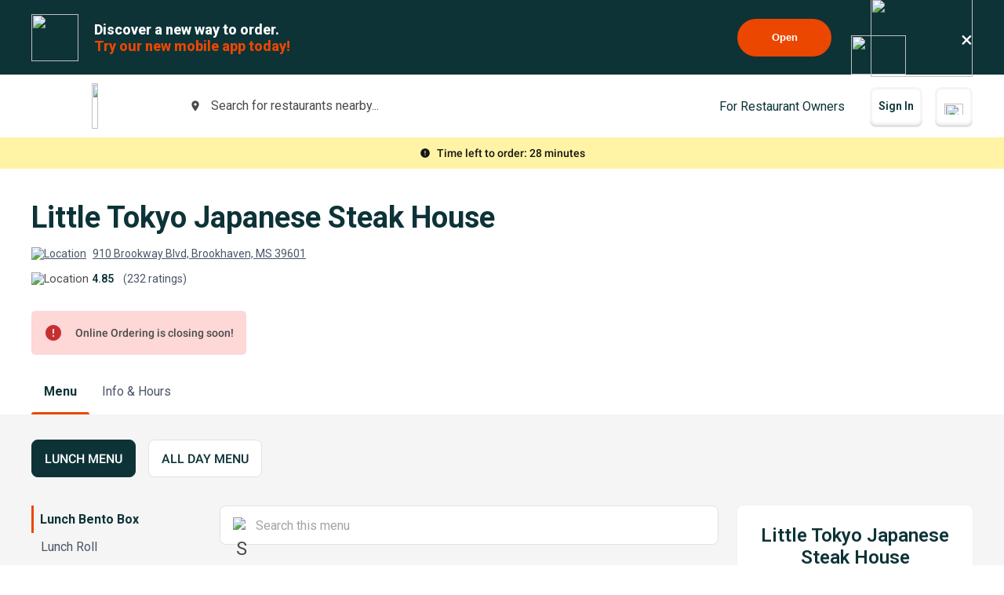

--- FILE ---
content_type: text/html; charset=utf-8
request_url: https://www.google.com/recaptcha/api2/anchor?ar=1&k=6LeZKpIdAAAAAAcH8fVjI5OhwLVuNq5HxPIH81Ok&co=aHR0cHM6Ly93d3cuYmV5b25kbWVudS5jb206NDQz&hl=en&v=PoyoqOPhxBO7pBk68S4YbpHZ&size=invisible&anchor-ms=20000&execute-ms=30000&cb=xtw3qz1348x0
body_size: 48730
content:
<!DOCTYPE HTML><html dir="ltr" lang="en"><head><meta http-equiv="Content-Type" content="text/html; charset=UTF-8">
<meta http-equiv="X-UA-Compatible" content="IE=edge">
<title>reCAPTCHA</title>
<style type="text/css">
/* cyrillic-ext */
@font-face {
  font-family: 'Roboto';
  font-style: normal;
  font-weight: 400;
  font-stretch: 100%;
  src: url(//fonts.gstatic.com/s/roboto/v48/KFO7CnqEu92Fr1ME7kSn66aGLdTylUAMa3GUBHMdazTgWw.woff2) format('woff2');
  unicode-range: U+0460-052F, U+1C80-1C8A, U+20B4, U+2DE0-2DFF, U+A640-A69F, U+FE2E-FE2F;
}
/* cyrillic */
@font-face {
  font-family: 'Roboto';
  font-style: normal;
  font-weight: 400;
  font-stretch: 100%;
  src: url(//fonts.gstatic.com/s/roboto/v48/KFO7CnqEu92Fr1ME7kSn66aGLdTylUAMa3iUBHMdazTgWw.woff2) format('woff2');
  unicode-range: U+0301, U+0400-045F, U+0490-0491, U+04B0-04B1, U+2116;
}
/* greek-ext */
@font-face {
  font-family: 'Roboto';
  font-style: normal;
  font-weight: 400;
  font-stretch: 100%;
  src: url(//fonts.gstatic.com/s/roboto/v48/KFO7CnqEu92Fr1ME7kSn66aGLdTylUAMa3CUBHMdazTgWw.woff2) format('woff2');
  unicode-range: U+1F00-1FFF;
}
/* greek */
@font-face {
  font-family: 'Roboto';
  font-style: normal;
  font-weight: 400;
  font-stretch: 100%;
  src: url(//fonts.gstatic.com/s/roboto/v48/KFO7CnqEu92Fr1ME7kSn66aGLdTylUAMa3-UBHMdazTgWw.woff2) format('woff2');
  unicode-range: U+0370-0377, U+037A-037F, U+0384-038A, U+038C, U+038E-03A1, U+03A3-03FF;
}
/* math */
@font-face {
  font-family: 'Roboto';
  font-style: normal;
  font-weight: 400;
  font-stretch: 100%;
  src: url(//fonts.gstatic.com/s/roboto/v48/KFO7CnqEu92Fr1ME7kSn66aGLdTylUAMawCUBHMdazTgWw.woff2) format('woff2');
  unicode-range: U+0302-0303, U+0305, U+0307-0308, U+0310, U+0312, U+0315, U+031A, U+0326-0327, U+032C, U+032F-0330, U+0332-0333, U+0338, U+033A, U+0346, U+034D, U+0391-03A1, U+03A3-03A9, U+03B1-03C9, U+03D1, U+03D5-03D6, U+03F0-03F1, U+03F4-03F5, U+2016-2017, U+2034-2038, U+203C, U+2040, U+2043, U+2047, U+2050, U+2057, U+205F, U+2070-2071, U+2074-208E, U+2090-209C, U+20D0-20DC, U+20E1, U+20E5-20EF, U+2100-2112, U+2114-2115, U+2117-2121, U+2123-214F, U+2190, U+2192, U+2194-21AE, U+21B0-21E5, U+21F1-21F2, U+21F4-2211, U+2213-2214, U+2216-22FF, U+2308-230B, U+2310, U+2319, U+231C-2321, U+2336-237A, U+237C, U+2395, U+239B-23B7, U+23D0, U+23DC-23E1, U+2474-2475, U+25AF, U+25B3, U+25B7, U+25BD, U+25C1, U+25CA, U+25CC, U+25FB, U+266D-266F, U+27C0-27FF, U+2900-2AFF, U+2B0E-2B11, U+2B30-2B4C, U+2BFE, U+3030, U+FF5B, U+FF5D, U+1D400-1D7FF, U+1EE00-1EEFF;
}
/* symbols */
@font-face {
  font-family: 'Roboto';
  font-style: normal;
  font-weight: 400;
  font-stretch: 100%;
  src: url(//fonts.gstatic.com/s/roboto/v48/KFO7CnqEu92Fr1ME7kSn66aGLdTylUAMaxKUBHMdazTgWw.woff2) format('woff2');
  unicode-range: U+0001-000C, U+000E-001F, U+007F-009F, U+20DD-20E0, U+20E2-20E4, U+2150-218F, U+2190, U+2192, U+2194-2199, U+21AF, U+21E6-21F0, U+21F3, U+2218-2219, U+2299, U+22C4-22C6, U+2300-243F, U+2440-244A, U+2460-24FF, U+25A0-27BF, U+2800-28FF, U+2921-2922, U+2981, U+29BF, U+29EB, U+2B00-2BFF, U+4DC0-4DFF, U+FFF9-FFFB, U+10140-1018E, U+10190-1019C, U+101A0, U+101D0-101FD, U+102E0-102FB, U+10E60-10E7E, U+1D2C0-1D2D3, U+1D2E0-1D37F, U+1F000-1F0FF, U+1F100-1F1AD, U+1F1E6-1F1FF, U+1F30D-1F30F, U+1F315, U+1F31C, U+1F31E, U+1F320-1F32C, U+1F336, U+1F378, U+1F37D, U+1F382, U+1F393-1F39F, U+1F3A7-1F3A8, U+1F3AC-1F3AF, U+1F3C2, U+1F3C4-1F3C6, U+1F3CA-1F3CE, U+1F3D4-1F3E0, U+1F3ED, U+1F3F1-1F3F3, U+1F3F5-1F3F7, U+1F408, U+1F415, U+1F41F, U+1F426, U+1F43F, U+1F441-1F442, U+1F444, U+1F446-1F449, U+1F44C-1F44E, U+1F453, U+1F46A, U+1F47D, U+1F4A3, U+1F4B0, U+1F4B3, U+1F4B9, U+1F4BB, U+1F4BF, U+1F4C8-1F4CB, U+1F4D6, U+1F4DA, U+1F4DF, U+1F4E3-1F4E6, U+1F4EA-1F4ED, U+1F4F7, U+1F4F9-1F4FB, U+1F4FD-1F4FE, U+1F503, U+1F507-1F50B, U+1F50D, U+1F512-1F513, U+1F53E-1F54A, U+1F54F-1F5FA, U+1F610, U+1F650-1F67F, U+1F687, U+1F68D, U+1F691, U+1F694, U+1F698, U+1F6AD, U+1F6B2, U+1F6B9-1F6BA, U+1F6BC, U+1F6C6-1F6CF, U+1F6D3-1F6D7, U+1F6E0-1F6EA, U+1F6F0-1F6F3, U+1F6F7-1F6FC, U+1F700-1F7FF, U+1F800-1F80B, U+1F810-1F847, U+1F850-1F859, U+1F860-1F887, U+1F890-1F8AD, U+1F8B0-1F8BB, U+1F8C0-1F8C1, U+1F900-1F90B, U+1F93B, U+1F946, U+1F984, U+1F996, U+1F9E9, U+1FA00-1FA6F, U+1FA70-1FA7C, U+1FA80-1FA89, U+1FA8F-1FAC6, U+1FACE-1FADC, U+1FADF-1FAE9, U+1FAF0-1FAF8, U+1FB00-1FBFF;
}
/* vietnamese */
@font-face {
  font-family: 'Roboto';
  font-style: normal;
  font-weight: 400;
  font-stretch: 100%;
  src: url(//fonts.gstatic.com/s/roboto/v48/KFO7CnqEu92Fr1ME7kSn66aGLdTylUAMa3OUBHMdazTgWw.woff2) format('woff2');
  unicode-range: U+0102-0103, U+0110-0111, U+0128-0129, U+0168-0169, U+01A0-01A1, U+01AF-01B0, U+0300-0301, U+0303-0304, U+0308-0309, U+0323, U+0329, U+1EA0-1EF9, U+20AB;
}
/* latin-ext */
@font-face {
  font-family: 'Roboto';
  font-style: normal;
  font-weight: 400;
  font-stretch: 100%;
  src: url(//fonts.gstatic.com/s/roboto/v48/KFO7CnqEu92Fr1ME7kSn66aGLdTylUAMa3KUBHMdazTgWw.woff2) format('woff2');
  unicode-range: U+0100-02BA, U+02BD-02C5, U+02C7-02CC, U+02CE-02D7, U+02DD-02FF, U+0304, U+0308, U+0329, U+1D00-1DBF, U+1E00-1E9F, U+1EF2-1EFF, U+2020, U+20A0-20AB, U+20AD-20C0, U+2113, U+2C60-2C7F, U+A720-A7FF;
}
/* latin */
@font-face {
  font-family: 'Roboto';
  font-style: normal;
  font-weight: 400;
  font-stretch: 100%;
  src: url(//fonts.gstatic.com/s/roboto/v48/KFO7CnqEu92Fr1ME7kSn66aGLdTylUAMa3yUBHMdazQ.woff2) format('woff2');
  unicode-range: U+0000-00FF, U+0131, U+0152-0153, U+02BB-02BC, U+02C6, U+02DA, U+02DC, U+0304, U+0308, U+0329, U+2000-206F, U+20AC, U+2122, U+2191, U+2193, U+2212, U+2215, U+FEFF, U+FFFD;
}
/* cyrillic-ext */
@font-face {
  font-family: 'Roboto';
  font-style: normal;
  font-weight: 500;
  font-stretch: 100%;
  src: url(//fonts.gstatic.com/s/roboto/v48/KFO7CnqEu92Fr1ME7kSn66aGLdTylUAMa3GUBHMdazTgWw.woff2) format('woff2');
  unicode-range: U+0460-052F, U+1C80-1C8A, U+20B4, U+2DE0-2DFF, U+A640-A69F, U+FE2E-FE2F;
}
/* cyrillic */
@font-face {
  font-family: 'Roboto';
  font-style: normal;
  font-weight: 500;
  font-stretch: 100%;
  src: url(//fonts.gstatic.com/s/roboto/v48/KFO7CnqEu92Fr1ME7kSn66aGLdTylUAMa3iUBHMdazTgWw.woff2) format('woff2');
  unicode-range: U+0301, U+0400-045F, U+0490-0491, U+04B0-04B1, U+2116;
}
/* greek-ext */
@font-face {
  font-family: 'Roboto';
  font-style: normal;
  font-weight: 500;
  font-stretch: 100%;
  src: url(//fonts.gstatic.com/s/roboto/v48/KFO7CnqEu92Fr1ME7kSn66aGLdTylUAMa3CUBHMdazTgWw.woff2) format('woff2');
  unicode-range: U+1F00-1FFF;
}
/* greek */
@font-face {
  font-family: 'Roboto';
  font-style: normal;
  font-weight: 500;
  font-stretch: 100%;
  src: url(//fonts.gstatic.com/s/roboto/v48/KFO7CnqEu92Fr1ME7kSn66aGLdTylUAMa3-UBHMdazTgWw.woff2) format('woff2');
  unicode-range: U+0370-0377, U+037A-037F, U+0384-038A, U+038C, U+038E-03A1, U+03A3-03FF;
}
/* math */
@font-face {
  font-family: 'Roboto';
  font-style: normal;
  font-weight: 500;
  font-stretch: 100%;
  src: url(//fonts.gstatic.com/s/roboto/v48/KFO7CnqEu92Fr1ME7kSn66aGLdTylUAMawCUBHMdazTgWw.woff2) format('woff2');
  unicode-range: U+0302-0303, U+0305, U+0307-0308, U+0310, U+0312, U+0315, U+031A, U+0326-0327, U+032C, U+032F-0330, U+0332-0333, U+0338, U+033A, U+0346, U+034D, U+0391-03A1, U+03A3-03A9, U+03B1-03C9, U+03D1, U+03D5-03D6, U+03F0-03F1, U+03F4-03F5, U+2016-2017, U+2034-2038, U+203C, U+2040, U+2043, U+2047, U+2050, U+2057, U+205F, U+2070-2071, U+2074-208E, U+2090-209C, U+20D0-20DC, U+20E1, U+20E5-20EF, U+2100-2112, U+2114-2115, U+2117-2121, U+2123-214F, U+2190, U+2192, U+2194-21AE, U+21B0-21E5, U+21F1-21F2, U+21F4-2211, U+2213-2214, U+2216-22FF, U+2308-230B, U+2310, U+2319, U+231C-2321, U+2336-237A, U+237C, U+2395, U+239B-23B7, U+23D0, U+23DC-23E1, U+2474-2475, U+25AF, U+25B3, U+25B7, U+25BD, U+25C1, U+25CA, U+25CC, U+25FB, U+266D-266F, U+27C0-27FF, U+2900-2AFF, U+2B0E-2B11, U+2B30-2B4C, U+2BFE, U+3030, U+FF5B, U+FF5D, U+1D400-1D7FF, U+1EE00-1EEFF;
}
/* symbols */
@font-face {
  font-family: 'Roboto';
  font-style: normal;
  font-weight: 500;
  font-stretch: 100%;
  src: url(//fonts.gstatic.com/s/roboto/v48/KFO7CnqEu92Fr1ME7kSn66aGLdTylUAMaxKUBHMdazTgWw.woff2) format('woff2');
  unicode-range: U+0001-000C, U+000E-001F, U+007F-009F, U+20DD-20E0, U+20E2-20E4, U+2150-218F, U+2190, U+2192, U+2194-2199, U+21AF, U+21E6-21F0, U+21F3, U+2218-2219, U+2299, U+22C4-22C6, U+2300-243F, U+2440-244A, U+2460-24FF, U+25A0-27BF, U+2800-28FF, U+2921-2922, U+2981, U+29BF, U+29EB, U+2B00-2BFF, U+4DC0-4DFF, U+FFF9-FFFB, U+10140-1018E, U+10190-1019C, U+101A0, U+101D0-101FD, U+102E0-102FB, U+10E60-10E7E, U+1D2C0-1D2D3, U+1D2E0-1D37F, U+1F000-1F0FF, U+1F100-1F1AD, U+1F1E6-1F1FF, U+1F30D-1F30F, U+1F315, U+1F31C, U+1F31E, U+1F320-1F32C, U+1F336, U+1F378, U+1F37D, U+1F382, U+1F393-1F39F, U+1F3A7-1F3A8, U+1F3AC-1F3AF, U+1F3C2, U+1F3C4-1F3C6, U+1F3CA-1F3CE, U+1F3D4-1F3E0, U+1F3ED, U+1F3F1-1F3F3, U+1F3F5-1F3F7, U+1F408, U+1F415, U+1F41F, U+1F426, U+1F43F, U+1F441-1F442, U+1F444, U+1F446-1F449, U+1F44C-1F44E, U+1F453, U+1F46A, U+1F47D, U+1F4A3, U+1F4B0, U+1F4B3, U+1F4B9, U+1F4BB, U+1F4BF, U+1F4C8-1F4CB, U+1F4D6, U+1F4DA, U+1F4DF, U+1F4E3-1F4E6, U+1F4EA-1F4ED, U+1F4F7, U+1F4F9-1F4FB, U+1F4FD-1F4FE, U+1F503, U+1F507-1F50B, U+1F50D, U+1F512-1F513, U+1F53E-1F54A, U+1F54F-1F5FA, U+1F610, U+1F650-1F67F, U+1F687, U+1F68D, U+1F691, U+1F694, U+1F698, U+1F6AD, U+1F6B2, U+1F6B9-1F6BA, U+1F6BC, U+1F6C6-1F6CF, U+1F6D3-1F6D7, U+1F6E0-1F6EA, U+1F6F0-1F6F3, U+1F6F7-1F6FC, U+1F700-1F7FF, U+1F800-1F80B, U+1F810-1F847, U+1F850-1F859, U+1F860-1F887, U+1F890-1F8AD, U+1F8B0-1F8BB, U+1F8C0-1F8C1, U+1F900-1F90B, U+1F93B, U+1F946, U+1F984, U+1F996, U+1F9E9, U+1FA00-1FA6F, U+1FA70-1FA7C, U+1FA80-1FA89, U+1FA8F-1FAC6, U+1FACE-1FADC, U+1FADF-1FAE9, U+1FAF0-1FAF8, U+1FB00-1FBFF;
}
/* vietnamese */
@font-face {
  font-family: 'Roboto';
  font-style: normal;
  font-weight: 500;
  font-stretch: 100%;
  src: url(//fonts.gstatic.com/s/roboto/v48/KFO7CnqEu92Fr1ME7kSn66aGLdTylUAMa3OUBHMdazTgWw.woff2) format('woff2');
  unicode-range: U+0102-0103, U+0110-0111, U+0128-0129, U+0168-0169, U+01A0-01A1, U+01AF-01B0, U+0300-0301, U+0303-0304, U+0308-0309, U+0323, U+0329, U+1EA0-1EF9, U+20AB;
}
/* latin-ext */
@font-face {
  font-family: 'Roboto';
  font-style: normal;
  font-weight: 500;
  font-stretch: 100%;
  src: url(//fonts.gstatic.com/s/roboto/v48/KFO7CnqEu92Fr1ME7kSn66aGLdTylUAMa3KUBHMdazTgWw.woff2) format('woff2');
  unicode-range: U+0100-02BA, U+02BD-02C5, U+02C7-02CC, U+02CE-02D7, U+02DD-02FF, U+0304, U+0308, U+0329, U+1D00-1DBF, U+1E00-1E9F, U+1EF2-1EFF, U+2020, U+20A0-20AB, U+20AD-20C0, U+2113, U+2C60-2C7F, U+A720-A7FF;
}
/* latin */
@font-face {
  font-family: 'Roboto';
  font-style: normal;
  font-weight: 500;
  font-stretch: 100%;
  src: url(//fonts.gstatic.com/s/roboto/v48/KFO7CnqEu92Fr1ME7kSn66aGLdTylUAMa3yUBHMdazQ.woff2) format('woff2');
  unicode-range: U+0000-00FF, U+0131, U+0152-0153, U+02BB-02BC, U+02C6, U+02DA, U+02DC, U+0304, U+0308, U+0329, U+2000-206F, U+20AC, U+2122, U+2191, U+2193, U+2212, U+2215, U+FEFF, U+FFFD;
}
/* cyrillic-ext */
@font-face {
  font-family: 'Roboto';
  font-style: normal;
  font-weight: 900;
  font-stretch: 100%;
  src: url(//fonts.gstatic.com/s/roboto/v48/KFO7CnqEu92Fr1ME7kSn66aGLdTylUAMa3GUBHMdazTgWw.woff2) format('woff2');
  unicode-range: U+0460-052F, U+1C80-1C8A, U+20B4, U+2DE0-2DFF, U+A640-A69F, U+FE2E-FE2F;
}
/* cyrillic */
@font-face {
  font-family: 'Roboto';
  font-style: normal;
  font-weight: 900;
  font-stretch: 100%;
  src: url(//fonts.gstatic.com/s/roboto/v48/KFO7CnqEu92Fr1ME7kSn66aGLdTylUAMa3iUBHMdazTgWw.woff2) format('woff2');
  unicode-range: U+0301, U+0400-045F, U+0490-0491, U+04B0-04B1, U+2116;
}
/* greek-ext */
@font-face {
  font-family: 'Roboto';
  font-style: normal;
  font-weight: 900;
  font-stretch: 100%;
  src: url(//fonts.gstatic.com/s/roboto/v48/KFO7CnqEu92Fr1ME7kSn66aGLdTylUAMa3CUBHMdazTgWw.woff2) format('woff2');
  unicode-range: U+1F00-1FFF;
}
/* greek */
@font-face {
  font-family: 'Roboto';
  font-style: normal;
  font-weight: 900;
  font-stretch: 100%;
  src: url(//fonts.gstatic.com/s/roboto/v48/KFO7CnqEu92Fr1ME7kSn66aGLdTylUAMa3-UBHMdazTgWw.woff2) format('woff2');
  unicode-range: U+0370-0377, U+037A-037F, U+0384-038A, U+038C, U+038E-03A1, U+03A3-03FF;
}
/* math */
@font-face {
  font-family: 'Roboto';
  font-style: normal;
  font-weight: 900;
  font-stretch: 100%;
  src: url(//fonts.gstatic.com/s/roboto/v48/KFO7CnqEu92Fr1ME7kSn66aGLdTylUAMawCUBHMdazTgWw.woff2) format('woff2');
  unicode-range: U+0302-0303, U+0305, U+0307-0308, U+0310, U+0312, U+0315, U+031A, U+0326-0327, U+032C, U+032F-0330, U+0332-0333, U+0338, U+033A, U+0346, U+034D, U+0391-03A1, U+03A3-03A9, U+03B1-03C9, U+03D1, U+03D5-03D6, U+03F0-03F1, U+03F4-03F5, U+2016-2017, U+2034-2038, U+203C, U+2040, U+2043, U+2047, U+2050, U+2057, U+205F, U+2070-2071, U+2074-208E, U+2090-209C, U+20D0-20DC, U+20E1, U+20E5-20EF, U+2100-2112, U+2114-2115, U+2117-2121, U+2123-214F, U+2190, U+2192, U+2194-21AE, U+21B0-21E5, U+21F1-21F2, U+21F4-2211, U+2213-2214, U+2216-22FF, U+2308-230B, U+2310, U+2319, U+231C-2321, U+2336-237A, U+237C, U+2395, U+239B-23B7, U+23D0, U+23DC-23E1, U+2474-2475, U+25AF, U+25B3, U+25B7, U+25BD, U+25C1, U+25CA, U+25CC, U+25FB, U+266D-266F, U+27C0-27FF, U+2900-2AFF, U+2B0E-2B11, U+2B30-2B4C, U+2BFE, U+3030, U+FF5B, U+FF5D, U+1D400-1D7FF, U+1EE00-1EEFF;
}
/* symbols */
@font-face {
  font-family: 'Roboto';
  font-style: normal;
  font-weight: 900;
  font-stretch: 100%;
  src: url(//fonts.gstatic.com/s/roboto/v48/KFO7CnqEu92Fr1ME7kSn66aGLdTylUAMaxKUBHMdazTgWw.woff2) format('woff2');
  unicode-range: U+0001-000C, U+000E-001F, U+007F-009F, U+20DD-20E0, U+20E2-20E4, U+2150-218F, U+2190, U+2192, U+2194-2199, U+21AF, U+21E6-21F0, U+21F3, U+2218-2219, U+2299, U+22C4-22C6, U+2300-243F, U+2440-244A, U+2460-24FF, U+25A0-27BF, U+2800-28FF, U+2921-2922, U+2981, U+29BF, U+29EB, U+2B00-2BFF, U+4DC0-4DFF, U+FFF9-FFFB, U+10140-1018E, U+10190-1019C, U+101A0, U+101D0-101FD, U+102E0-102FB, U+10E60-10E7E, U+1D2C0-1D2D3, U+1D2E0-1D37F, U+1F000-1F0FF, U+1F100-1F1AD, U+1F1E6-1F1FF, U+1F30D-1F30F, U+1F315, U+1F31C, U+1F31E, U+1F320-1F32C, U+1F336, U+1F378, U+1F37D, U+1F382, U+1F393-1F39F, U+1F3A7-1F3A8, U+1F3AC-1F3AF, U+1F3C2, U+1F3C4-1F3C6, U+1F3CA-1F3CE, U+1F3D4-1F3E0, U+1F3ED, U+1F3F1-1F3F3, U+1F3F5-1F3F7, U+1F408, U+1F415, U+1F41F, U+1F426, U+1F43F, U+1F441-1F442, U+1F444, U+1F446-1F449, U+1F44C-1F44E, U+1F453, U+1F46A, U+1F47D, U+1F4A3, U+1F4B0, U+1F4B3, U+1F4B9, U+1F4BB, U+1F4BF, U+1F4C8-1F4CB, U+1F4D6, U+1F4DA, U+1F4DF, U+1F4E3-1F4E6, U+1F4EA-1F4ED, U+1F4F7, U+1F4F9-1F4FB, U+1F4FD-1F4FE, U+1F503, U+1F507-1F50B, U+1F50D, U+1F512-1F513, U+1F53E-1F54A, U+1F54F-1F5FA, U+1F610, U+1F650-1F67F, U+1F687, U+1F68D, U+1F691, U+1F694, U+1F698, U+1F6AD, U+1F6B2, U+1F6B9-1F6BA, U+1F6BC, U+1F6C6-1F6CF, U+1F6D3-1F6D7, U+1F6E0-1F6EA, U+1F6F0-1F6F3, U+1F6F7-1F6FC, U+1F700-1F7FF, U+1F800-1F80B, U+1F810-1F847, U+1F850-1F859, U+1F860-1F887, U+1F890-1F8AD, U+1F8B0-1F8BB, U+1F8C0-1F8C1, U+1F900-1F90B, U+1F93B, U+1F946, U+1F984, U+1F996, U+1F9E9, U+1FA00-1FA6F, U+1FA70-1FA7C, U+1FA80-1FA89, U+1FA8F-1FAC6, U+1FACE-1FADC, U+1FADF-1FAE9, U+1FAF0-1FAF8, U+1FB00-1FBFF;
}
/* vietnamese */
@font-face {
  font-family: 'Roboto';
  font-style: normal;
  font-weight: 900;
  font-stretch: 100%;
  src: url(//fonts.gstatic.com/s/roboto/v48/KFO7CnqEu92Fr1ME7kSn66aGLdTylUAMa3OUBHMdazTgWw.woff2) format('woff2');
  unicode-range: U+0102-0103, U+0110-0111, U+0128-0129, U+0168-0169, U+01A0-01A1, U+01AF-01B0, U+0300-0301, U+0303-0304, U+0308-0309, U+0323, U+0329, U+1EA0-1EF9, U+20AB;
}
/* latin-ext */
@font-face {
  font-family: 'Roboto';
  font-style: normal;
  font-weight: 900;
  font-stretch: 100%;
  src: url(//fonts.gstatic.com/s/roboto/v48/KFO7CnqEu92Fr1ME7kSn66aGLdTylUAMa3KUBHMdazTgWw.woff2) format('woff2');
  unicode-range: U+0100-02BA, U+02BD-02C5, U+02C7-02CC, U+02CE-02D7, U+02DD-02FF, U+0304, U+0308, U+0329, U+1D00-1DBF, U+1E00-1E9F, U+1EF2-1EFF, U+2020, U+20A0-20AB, U+20AD-20C0, U+2113, U+2C60-2C7F, U+A720-A7FF;
}
/* latin */
@font-face {
  font-family: 'Roboto';
  font-style: normal;
  font-weight: 900;
  font-stretch: 100%;
  src: url(//fonts.gstatic.com/s/roboto/v48/KFO7CnqEu92Fr1ME7kSn66aGLdTylUAMa3yUBHMdazQ.woff2) format('woff2');
  unicode-range: U+0000-00FF, U+0131, U+0152-0153, U+02BB-02BC, U+02C6, U+02DA, U+02DC, U+0304, U+0308, U+0329, U+2000-206F, U+20AC, U+2122, U+2191, U+2193, U+2212, U+2215, U+FEFF, U+FFFD;
}

</style>
<link rel="stylesheet" type="text/css" href="https://www.gstatic.com/recaptcha/releases/PoyoqOPhxBO7pBk68S4YbpHZ/styles__ltr.css">
<script nonce="F98O2l9im-O3-T310R0i6Q" type="text/javascript">window['__recaptcha_api'] = 'https://www.google.com/recaptcha/api2/';</script>
<script type="text/javascript" src="https://www.gstatic.com/recaptcha/releases/PoyoqOPhxBO7pBk68S4YbpHZ/recaptcha__en.js" nonce="F98O2l9im-O3-T310R0i6Q">
      
    </script></head>
<body><div id="rc-anchor-alert" class="rc-anchor-alert"></div>
<input type="hidden" id="recaptcha-token" value="[base64]">
<script type="text/javascript" nonce="F98O2l9im-O3-T310R0i6Q">
      recaptcha.anchor.Main.init("[\x22ainput\x22,[\x22bgdata\x22,\x22\x22,\[base64]/[base64]/[base64]/[base64]/[base64]/[base64]/[base64]/[base64]/[base64]/[base64]\\u003d\x22,\[base64]\\u003d\x22,\x22wpQrX2jClcO2wqbCp8OdWcO9dE7DjxN+wrIAw5JDAjrCn8KjO8O8w4UmUcOoc0PCmMOGwr7CgAQOw7x5YsK9wqpJYsKKd2Rgw6A4wpPCqMOZwoNuwr8aw5UDQWTCosKawpzCp8Opwo4eHMO+w7bDn1g5wpvDtcO4wrLDlGYUFcKCwqocEDFtMcOCw4/DqcKYwqxOeQZow4U5w7HCgw/Csh9gccOnw73CpQbCssKvecO6b8OZwpFCwpNxAzEww6TCnnXCksOkLsObw6BEw4NXNcOMwrxwwpnDvjhSCyISSlZWw5NxQMKww5dlw7vDsMOqw6Qvw4rDpmrCtMKqwpnDhQfDhjUzw4gQMnXDikJcw6fDmE3CnB/[base64]/GyBVe8O2w7XCk8OhGMKzJj/CgMKtP8KcwrDDuMOrw5Yxw7bDmMOmwppMEjoFwpnDgsO3T3LDq8OsZ8OHwqEke8OBTUNdSyjDi8KRf8KQwrfCp8O+fn/CtyfDi3nCmTxsT8ODM8OfwpzDjsO1wrFOwp5oeGheHMOawp0vB8O/[base64]/DmsKVwpXClsOlNQwEw4IoZsKfesKqXsKaZMOpSznCpz4hwq3DnMOjwqLCukZsc8KnXWU1RsOFw5x9woJ2EXrDiwRmw6Rrw4PCt8Kqw6kGNcOkwr/Ch8O5AH/CscKZw7oMw4x1w4IAMMKbw4lzw5NCMB3DqzPCpcKLw7UEw4Amw43CucKxO8KLcgTDpsOSE8O1PWrCnsKcEADDtVRAbT3Dkh/Dq2sQX8OVKMKCwr3DosKAX8KqwqoNw7seQmcSwpUxw6XCgsO1csK0w7gmwqYDBsKDwrXCusOUwqkCLcKMw7p2wrHCl1zCpsOKw4PChcKvw7pmKsKMaMKTwrbDvCTClsKuwqEPIhUAeUjCqcKtQW9wBcKuYETCqsOHwr/DszMlw73CkHPCvGbCsEJjP8KIwoTCnlFxwqfCpRZMwqTCrG/CrMKCCWc4wqnDvMKXw7bDg3PCv8ONM8O8W10sPjdie8OQwr/CkU15ezXDn8O8wr3DnMKGS8KJw4Bub27ClMKCSiE2wpnCn8OewpxWw5YJw6fCtsKnb2M2X8OwMsORw77Cg8ORdcK8w6p/BMOCw4TDjgpxT8K/UcOzK8OwIMKLPirDl8OlOHU1DwR+wod+LE5yDsKowqB5JRZew4k9w6TCpljDu3ZrwpxPWRjCgsKfwpYVMcObwpo1woDCs3XChAFtLG/CvsKCI8OKLULDjnHDgxENw7fCv2RmM8KuwodpVmjDicOAw5vDpcO4w5jCnMOCfcOmPsKVfcOJM8OEwp5LbcKOaWM8wpDCmkLDgMKhc8OjwqcTUMODbcOfw6xEw7Eywq/CksKVAjjCuz/[base64]/Y3Fzw5MWDThoP8OVwqE1PsK/w7LCt8ObbUEfasONwqzCrWcswo3CtBbDpB8aw4c0DRsPwp7DrkVwI0fCjTEww7TCtw/DkGMrwqM1SMO9w6rCuAfDr8KuwpcQwpDDsBUVwqB0A8KlYcKFRsOBdnzDkUFyUVYyA8OmXyMWwqXDg3HCgcOrwoHChcK/aUYPwo5rwrxRVndWw7TDmHLDscO1Nm/DqSrCnkXCgsKWAlk4N083wojCk8OXJcK5wpPCtsKkLMKnX8OMWgDCn8OFJR/[base64]/DvmbDlzJORhnCnsO0w51oWMKICjVhw7RAWcOLwoR+w7bCpiM0asOfwqFVasOnwqo9TUtpw6Y/wqYiwprDvsKKw6XDl3lWw5ohw6HDojsZZsO5wqZ3ZcKbMmzCuBjDk2g9UsK6aVnCsA1sMMKXKsKvw5LCgyLDikUlwq4Mwrpxw6NGw47DpMOTw43Do8OuWkjDkQg4fU11MTAswrxiwqMAwrlWw7F+LD3ClDXCt8KRwqgsw4hHw4/[base64]/[base64]/CksOgwqLCt1QUworCrSbChcOIR3h4ZycRw5HCkcK1w4XDmMKvw6kGLAhHbhgQwpHCmxbDmw/[base64]/DhMO+b8KSHMOgw6tBwrHCicOcRA8DYcOdbxANw5E8w6dVQxsJTMOUdjdjc8KmP3rDmnPCvMKiw7V1w5HCp8KLw4HCusKEe3wHwrtaLcKLLzzDvsKvwrh0YSd/wobDvBPDnTEWBcODwq4VwolPQ8KHYMOVwoLDv2MrbSVLXXbChlHCp3fChsO+wr7Dg8OQOcKOHHVgw5HDnigGMMKkw6bCpGcGABzCti5IwoN/VcKQGGjCgsOFI8KRNGdyTFA9OMOyVDTCn8O9wrQECSYpwpjClU5DwpvDocO5TzcyTxh2w6tLwqzCicOvw6LCpi/CqMOiJsOkwqXClRjDtV7DvQFlRMOmTGjDqcOpdsOJwqJXwqbCnwPCmMO4wr9mw54/wqbDnmAnF8KCJS4GwpJwwoQtwonCsVMiU8Kjwr9+w7fDqsKiwoTCti4nLVrDh8OJwocIw7TDljZJRMKjX8Khw4cAwq0gTFfDgsO/w7XCvDVVwoLDgVs7w6DCkEs2wrjCmkF9woRNDB7Ci0PDm8KnwoTCusKwwpQTwoTCt8KtWwbDoMKJecOkwrE/w69ywp/[base64]/DmMK6w4Row6xgwoxHwqzDscKhdyorw60uw4bDr1nCmcOFdMOiUcOjwrjDucOZXXRmw5RPV3MiXsKsw5rCoBDDkMKUwrd+UcKAISYRw5DDllDCtTHChWjCo8OTwoA/DsO7w7/[base64]/DrE4uwqjCqDw2w6LDojcibFl4OcKvw78pQcKMK8OrNcOBXMKvF00xwqo5EUjCncK6wqbDh2rDr3cXw7xGA8OAIcKTwqLCrGNDbsOJw4DCsxx/w5zCjcOjwoFgw43CrsKmCDLCjcOmSXsSw7/ClMKew7EOwpQpwo3ClStTwrjDtEBTw4nCu8OvG8KRwpsrX8Kew6lfw6cow6/DkMO7w5J9IsONw53CssKRw4ZKwqLCo8OOw4LDt1PDjw0jM0fDnlpIBhVyEcKdZMOew501wqVQw6DDsQQCw6Q0wpDDpQnCvMKxwpnDt8OsPMOuw6ZNwppHMUh8EMOxw4wVwpTDosONwoDCuXXDscOcDwsEHcOfGUFNQhZlXA/CrSkxw7XCvEA1KsOUPcOUw4XCk33Cm2Rgw5QXX8OtVA5gwrsjLXLDjMKSw6hHwqRaXXjDi3AuX8KJw5FuIMKEM3TCnsKNwq3Djy7DscOswphuw7lCGsOFRsKNw4bDl8K4YQbDhsO7wpLDlcKIFHvCjljDknZEwoQawr/CgMOCQmPDrxvDq8OFKBfChsO/w453FcO9w7Jlw4lYHhQ5DMKwBmTCvMOfw6Vaw5HCv8KTw5MVMQzDtmvChj5Gw5U5wpYeFBgHw6RUXx7DmRddw6DCmsOOcE1Gw5Niw4k1w4fDggLCi2PCq8Ojw7LDg8O4NA9FNMKqwrfDhQjDvC8FBcOjHMOrw7JXLcONwqLCvMKKwpPDm8OpNi1Qeh3DigfCscOYwr/CrjIYw53ChcO9D3PCs8KTcMOeAMO+woTDvATCsAJDZHHCqXM6wpbCnyJSZMKvEMK9SlPDp3rCokY6SsOdHsOCwp/CtHU0wovCucKrwrp5YjLCmjxEJmHDniocwp/DmyLCoHzClAdlwp9uwozCnmFcHGYLUcKKGHULT8OXwp8lwpUUw6UlwpoNQhTDoiUrPMOOUMOWw4HCkcOJw4zCgmQ3TMK0w5R5V8OdKlU7cHoTwqs6w41awp/DmsK1OMOyw5XDt8KmThE9PkvDgMOTwr83w49KwpbDthXDm8KHwqdQwpvCmXrCq8OgPEE5YDnCmMK3FgkBw7zDkw/CncObw7BBG2cNwogSAMK5RMOaw5ctwogSFcKFw47CpMOuN8KPwqVONw/[base64]/Ck8KvwplRw4QnXCwnwqEPX8OIw5HCqR1pK0wdRcKZw6vDrcOlbkvDlGHCtRROQ8OSw4/[base64]/w4DCmcKCHcO1Ij3CvzPConp2wqZxwqg+T8O5BmBrwoTCs8ORwrnDg8OAwoDCncOvIcK2IsKqwr3Cs8KDwqvDq8KZNMOxwpsNwp1GcsOMwrDCj8OKw5zDl8Kvw53CtC9LwrnCq3RdUHXCmj/Cv15XwrzCoMKqccOvwrzClcKaw5QTAnjCiRjCocOvwoDCozUyw6AeX8Ofw5zCkcKow4vCiMOUfsOuBsKywoPDlcOuw7bDmDfCu1tjw4nCvyjDkXd/w7fCoExFwpXDnFwwwp7CsGjDn2rDl8KiOcO0C8KOSsK3w7gswr/Di0vCqcOew7sNw7IbMA87wrxfEylSw6Q4wrBPw7wuwoPCnsOpacODwpPDlMKaJ8K4Jl1EGMKLKhLDqGLDqR/CrcKyGsOnNcOTwpUcw4DCpxPCqMOowrrCgMK8PxUzw60ZwqTCrcKgw513Qls/ZcKcLy/CkMO9b1nDv8KiQsKPWUzDvTYLRsOJw7/[base64]/CtSkTXMKgw7BOJTvCgMOBwqTDmgrDkMKydw3Drg3Cj0RWRMOGID/DtcOGw5MDwqPDqGwlDioeQMOuw5k2a8KzwrU8V1zCtsKPZk/Dl8Oiw7tPw7HDucKDwql3Iwx1w6/[base64]/w7bDlsKSFzArwpjChAHCqBrCicOLwonCmUwtw71OwqbCicO7D8K0T8OFX1NGISQkccKew44Rw7QFOGs0U8OqI1QmGDTDuhdzTcOoABwCOcKtM1PCo3LCmFA1w4p/w7jCpsOPw5FFwpPDgz0KKD97wr/CisOwwqjChEbDh2XDtMOWwq9Jw4LCvR0PwojCsQXDlcKGw43DlgYkwrgvw6FTw6PDg3vDrEzDgFPCu8KQdg7Dj8K4w57CrH0Ew48lD8KjwoNXEMKhVMO7w4/CtcOADTXDiMKxw5UVw7BKwp7Cpi1LOV/DvcOBw7/CmAw2esOMwqXCu8KjSgnDtMOCw7tbcsOzw4YKN8KSw6o1IsKARB7CusOuesOEa1DDpmVgwq0GQ2XCncOawoHDlcOGwrnDpcOwUxYywoXCjMK9wrYdcVHCg8OGY0PDh8O/V2zDvsOaw5Ykc8OYK8KkwpEgA1/DscK2w6HDljfCl8OMw5TDtC3DvMKUwrpyD11jX2B3wqHCqMOxZTHCpxZZZcKxw7o/[base64]/DjsKnwpzCqTNHw5LDuMK+KcKxXMOYwr7DgWNUwq/[base64]/DuXDDmcO0w5HClcOGw4YLwo3CjMOIw5DCm1hgPsKJw7XDgMKLw6pybcOSw57Cm8O+wq8aFMO/OhnCrnkQwonClcO/Dm7Diy0Fw6JcXApgcXrCpMOjRyEjw5NtwoEMbyJNSGAYw6bDjsKpwpFxwoInD2cvVMKmLjwjK8Khwr/Cj8K7WsOcZsO2woXDvsKGe8O2AMO8wpANwpoww53CgMKxw45iwpZew4HChsKWC8KxGsODZw/CkcKzw4shFmjClMOlNkjDixbDg1fCoX8vcC7CqRLCnXZTOGstScOBcsO4w41uImjCpR1hGsK/ciNBwqQdw43CqsKYLMK0wqLCtcOZw5hiw41sAMK2DknDiMOEVsOZw5rDjhTCj8KnwrI8AMOBLTTCjMOkO2d4I8ONw6TCnwrDpsOUA0sxwpnDvDXCmMOXwrjDlcOQfgnDksKIwr/Cv1fCi1IdwrnDosKpwr4ew5AVwrbCgsO6wpPDm2LDsMKvwqzDqnRHwpZmw5oqw5/CqcKeQMKRwo45I8OWD8KNUx/ChMKjwqoMw7LCjD7Cgj8UczrCqzE0wrTDtQp/SS7CjC/CuMOVZ8KRwpEPbRfDl8OtHm0iw6LCj8O4w53CtsKYJsOvwrlgPUDCrcOXNiBhw6TCnR3Cu8KTw4zCvlLDlXfDgMKpbFIxLcK1w5JdO0rCp8O5wqgPPCPCtsOteMOTMwA6TcOtcmZkHMK/NMObG2o5MMKWw4TCosOCDcKcUFM2w6jDhmc4wp7CinHDlcKWw4drLVXCgcOwR8KZMsKXWcKdIXd8w5cQwpbCkCjDhsKfI1DCgMOzwpXDiMKAO8KAMU8iN8KTw7jDoCMAQlY9wr7DpsO7ZsOVPEN9BMOzwofCg8K8w5BEw7HDosKsMCHDtBd/WS0PUsO2w4RLwobDmHbDosKiI8O/UMK0ZF5ew5tfKH1AZlNtwpklw4DDmMKCNcKkwpHCk0rCkMOQd8Ogw41vwpIIw45yL2BOZljDpi9pIcO3wrlDeW/DpcOPIWRow69vVsO1E8OyNj4qw7QnL8Ofw4vDh8KTdBXCr8OsCmoYw7cBdRh0VMKIwpfCvm1dPMONw7bCrsOFwq7DhgvCh8OLw6TDhMO1U8OdwoPDvsOrH8KswpbDtcOWw7AdRcOvwp1Tw6rCjStiwqwdwpgwwp4/GzjCsxMIw5RPRcKcNcOjbsOWw41gL8OfbcKrwoDCpcO/acK7w6zCjzw/Wg3CiFnCmADCsMKnw4IJwqEpwrcZP8KPwqp0w7RFPXbCq8OPw6DDucOKwpjCiMONwoXDrDPCssKgw4VOw4kNw7DDkFTCmzTCjQQdasO8w6lUw67DmkrDvUfCtwYBLm/Dq0LDnFoIw6IEQBzCqcO7w6zDq8OswrtsIsK+KsO2OsOkXsK4wrsOw54wKsO4w4QLw57DlFc6G8OpWsOLIsKwMDXCrsKXDDfCqcKLwqrCqXzCiiMvUcOMwrjCnAQ6XQQ1wozCg8OOw4QIwpUYwr/CvAUswpXDr8KswrRIMG3DjsKyDVZ3HnbDhsOCw5IewrYqH8KCeTvDn0wfEMKtw5LDillbA0MWw5jClxJ2wqgjwofCmTXDkVp9MsKhVF/CscKOwrksaBfDuT/DsA1LwrvDpMKid8OQw4snw6XCgsO1NHUrOsO0w6nCssK/XsOVchvDnGsjScKiw77Ckhpvw6AzwrUmd1fDh8OiUk7DkmBaKsOjwplaNWjDrkrCnMKKw4rDiRTDrcKdw4dMw7zDtwhyH0MZJ1xTw509w4rCpR/CkyHDsE9kwq5PKHZUIBvDlcOHNcOzw6QtUQxJazPDpsK8X2daRUMOfsOMEsKifDBmdzzCt8OZfcKPLVxZXFd0BQRHwoPDhSkiFcK5wpXDtxnCtglawpwqwq4WQHgDw6fCsUfCk0/[base64]/DmW4rwqt4w4fDumrCulrCrMKLT8OZbhbCocObIMKLXsO8GRrDmsOfwrzDpmF5KMOTNcKOw6/DsD3DscO/wrPCgsK3XcK8wo7ClsO8w6HDrjhTAsOvX8K/GEIyWcO6XgLDmz3DrcKqesKVWMKRwoHCi8KtBBfCkMO7wpLChjFYw5XCkFIvYsO1bQVhwrzDngXCrsKsw5bCqcOOw5N7IMOBwpDDvsKKFcK+wrAbw5/Dh8KWw5zCrcKCOCARw6ZGSXLDhn7CvmXCjTzCq0fDtcOZYjcFw6TCqmHDm10gMCbCucOdP8K5wozCi8K/[base64]/XRxBVMKsw5dmw5DCojTCkU8PGVHDucKGwrdUwq7Cv1zChMKKwrsIw6BTKRHCrCExwr/CoMKYNcKRw4V1woxzUcOgPVYNw5bCkS7CrcOYw4gFcUUnXnjCuzzClg4Swr3DrTbCp8OvEHLCqcKeCGTCpcOEKXZOw6/[base64]/DomPCkMOLw5XDk0TCmT7CnHnDrBEDwrUVw4UUasOXwoAfYB1xwo/DgADDvcOrXsOtPHbDo8O8w4fCqHpewq8lfsOgwq8uw7AGJsK2UMOowoxpC0U/FcOmw7N+ScKZw7rCpMOlM8KkPcOkwpzCtUgMHQwEw6ddSlTDsyHDoElQwpDCoh9USMKAwoPDs8OIw4Fcw4vCnhduAcKhU8K7woBaw6/DsMOzwrnCs8Kmw4zCnsKdS1vCvyx5RcKZN11yU8KNMsKwwofCmcKxKSjDq2vChlzDhTZJwpgUw6JZHcOgwo7DgVhRIHBsw6MoHi8cwonCll40w7s/[base64]/w4JXw6zCsDXDv8OCwrUUf8Kxwq98w7hfIkt6w74KMMKqGB7DrsOOD8OaRMKaCMO2HsOQZz7CosOSFMO7w58VPgk0wr/CmEbDng3CkcOOPxXCqGFrwo9cN8OzwrY/w7YWb8KUGcOdJzpFHyEKw6Uew6TDhkPDmFkmwrjCnsO1MVxlXsKkw6fDk0d6wpFEUMO/worCnsKvwqrDrFzCgWUcJHoIQ8KwAcKWYMOSWcK0wq0mw590w6QUXcOcw5IVCMOPamFwY8Oiw40rw7bCngZqXT5tw4lGwp/CkRlLwrfDhMOccA0SX8K8BHbCmRPCrMKLZ8OpL0zDoVbCnsKLcMK1wrtXwqjCi8KkE2bCmsOeUVBvwoxUYjLDtkrDuBbDnw7CtVgxw4oXw6pJwphjwrNtw7zDhcObEMOjSsKnwq/[base64]/CrkDCv8O4fUgiGMKULkZfGVvDpG1BAMK+w5J3RMKcb3XCiQl8DBzCkMOZw5TCkMOIwp/DtmTDjcK2IGfCm8KVw57DgMKRw7llFlsAw6pPMsOCwqpjw7AVEMKYNynDgMK+w4vDoMOKwovDjyt/w4A/HcOvw7PDowjDuMO2DMOHw4pCw58Ew4xewo0BVlHDk1A4w4kxSsOtw4BlYsK3YsOYEDJFw4PDrz3Cnl3CmFjDvErCskHCmHUVVCvCoFTDsU5LbcO5woUDwoNKwocnwpBNw59jbcOjKj7Cj3d/EcKEw7AreFR5wqxeKsK3w5RywpLCjcOLwo19IMKPwow7E8K/woHDr8Knw6nCrBZKwp7CqBY7BcKCIcKOR8K4w5N0wrMkw55gSVrClsKLJlvCtsKFGHtjw4DDjxIEWSTCmcOUw6sAwrYKMAttRsO7wrfDlz7DtsOCbcKGZcKYHMOJW3DCusOewq/DuTMSw53DocKBwoPDoDFdw63CusKgwqZGw7BOw4vDhmosDn3CjsOhZsOWw4Few57CngbCr1Y7w4lXw53CtBvDiC5VIcOhBHzDqcKSG0/DlSEhZcKnw4jDisK2f8KoIU1Gw4pWLsKKwpDCnsKyw5rCn8KzQTQ/wq3Cng9UE8KZw6zChloTDn/Cm8KXwpgywpDDoFJMW8Kxw6PCv2bDrGtfw5/[base64]/w7fDtzpec8OIfcOVwod9W8ObPFplwpA8S8Oqw7Zxw541w5vCqUY/w53DucKAw6/ChsOKAhE0TcOJJRPDlk/DmQZmwpDDpMK0wqTDgg/DlsKnCQzDgMKPwovDqcO6YCfCoXPCuVE1wovDicKDIMKpGcKvw4dRwrLDqMOtwqUUw5nCj8KEw5zCtS3DvEN6ScOwwo8yAm/DisKzw7LCm8OnwoLCogrCjcOlw4fDoQLDi8KZwrLCm8Kfw4ktSglzA8O9wpAlwpFSDsOgJCUWVMO0A2TDnMOvc8Khw7vCj3nCvRp+ZVx9wqTDljQBXV/Cl8KnKiPDtcONw4xvZXPCpyDCicO2w4s7wrvDgMO8Wi3DvMO2w7gKTcKswrfDlcK0KB0DdHTDklETwpVyA8KHPMOiwoIvwocfw4DDvsOPS8KdwqhrwrDCv8O0wrQDw4/Cs0PDrMOjJn9rw7LChhANd8KTPcOHwrTCqsO4w5vDi2fCpsKXAWAlwpvDuVfCv1DDpVTCqMK5wpUvw5fDh8OPwqgKfD5rWcO1RnpUwq7CqyIqbUR+VsOIWsOwwpPDpTMzwpvDrxFkw6HDgcOgwoVYwrLCi2nChS/CgMKnUsOXCsORw7p6wq97wrTCkMKna0QxaD3Ck8Knw5Ffw5fCiVgzw6RjCcKZwqfDnsKbEMK9wqPDqMKhw4xNw6t0Olc/wo4cfDbCiVDDhMO+FkzDkxbDowRiHMOywrTDjU0RwpXCicKPIUpBw5zDrcODJsKEEyrChQvDj00pwq8NPxbCjcOgwpcVZH/Cti/CusOdaGfDi8KuVQEvFMOoAyQ2w6rDg8OebDgtwodiExcMw6NtNjLDl8OQwoxICMKYw5PDkMKDUwPCisOnwrDDpzvDj8OKw5EZw6wTZ17CnsKuLcOkWivCo8K3G3/CmMOTwoZoEDIlw69iM2l2UMOGw75/wqLCncOxw6NofQHCnm8uwqNVw5gqw44Fw4Y9w4nCo8Kyw7gHYMOIP3HDhsK7woZVwpvDnFjDh8Onw7UKDG5Aw6PCh8Ksw5FpGi1cw5nCsn/CmMOdSsKFwqDCg0xbwpVOwqcFw6HClMKDw7V6R2nDjz7DjCzCnMOKcsK2wp9Uw43Dh8OPdEHCr3LCoDfCkl7Ct8O7e8O7MMKRK1LCpsKBw4zCnsOTdcKqw6bCpsORUcKOP8K6J8OVw6deSMOEFMO/[base64]/[base64]/CnMK0JgxkwrA8w4tYwpDDg8OAeXo1YcORwrfCm2vCpRfCn8KPw4HCkGR6CwoGwr9SwrDCk3jDh2jCjwJlwqzChXbCqAvCpRXCuMOQwpYGwrxVI3nCm8O3wocYw7QDF8Kpw6zDvMOdwrXCuyBqwrLCvMKbCsORwp/DkMODw5Nhw5LCnsKzw7wawqjCvsOgwrlQw4nCtko9woTCk8KDw4R+w5wsw6klcMOxazPCjXjDrcKIw5s7wonDlMKqZQfDo8Ohw6rCuBQ7PsKYw5Uuw6vCisKWKsK3CQnDhhzCrg7CjHp6Q8OXcwrCucOywrxIwqJFaMOZwoTDuGvDtsO/d17Cl2dhVMK5I8ODMGLCsULCq1jDngRdRsKqwpbDlRB2FFoOXDRKfEV4wpQnJwrCjV7DiMKPw4vCtloYc2zDqzMiAFXDiMOAw7A6F8KtcSAEwo9DW15Ew6/DlsOtw6PCow0qwoMqXT07wql4w4DCpS9QwoB6FsKawo3DvsOuw74/w6trL8OGwrLDscKrZsOaw5vDgiLDtx7CmsKZwonCmA0hFFdpwqnDqw/DqsKiDCfCsgZNw6vDsR7CgA4Yw5dfwqfDnMOww4Vfwo3CqirCosO7wqM3TQgwwq4TKcKKwqzCtlzDjg/CuT/CtsOGw5tkwo7DgsKXwo/[base64]/DgcOdw73CiiRJOsOCHBYTw4RUw5fDtlXDqMKXw7cpw7jDgcKzJcOdD8K7YMKCZMOWwpYUWcOLO3keRcOFwrTDpMO8w6bCuMKaw7DDmcOtN087EmHCocKsMlBWKSw2RGpawonCj8KjJybCjcOcG2/CkmBgwrNBwqjCmMKZw5RJJMOcwr0BfwXClMOTw6pmIxvDo2Fzw7LCscO8w6nCogXDsnjDgsKAwpQUw7AFUzgrw4zCmDnCtMK7woRzw5LCn8OQecO0w7FiwrpXwqbDl1DDmsKPHGvDlsO2w6LDq8OWU8KCw7R0w7AmS1IxHRN5E0/DoFpYwocCw4bDgMO/[base64]/w67DicO4wq0owonCrcOLw7hXw57DhibDrsKKwoLCsG4pWMOTw6HCj0Mbw4pTXcKqw4kcB8OzCxUrwqlEYMOkTTNYw6ZKw74ywrICdiBlT0TDmcKOASDCpT50w6HDu8K4w4fDjm3DmkzChsK/w74Ew4LDo2pzMsOQw7Amw6jDjxzDjT/Di8Osw63CpSzCmsO/w4LDoE/DkcOPwp3Cu8KmwpnDlXcCUMOOw4Quw7fClMKGWXfChsOUTTrDlifDhwAAwp/[base64]/DpjPDkRbCmHYTw7PDlTQRw7vChCTCnMOLw58ZcVIuHcK8PB3DucKowo44ZRXCvU8gw5/DqsKoWMOxIDHDmgoiw48Ywo87P8OjOMO0w6vCucOjwqBRMQ1bdl/DrBvDlxTDqcKgw7UjScOxw4LDmioXJV3Co0jDmsKrwqLCpAgjwrbCq8OeBsKDN0ErwrfCl11Rw71nVsOMw5nCtWvCqcK4wqVtJsONw5HCngzDrTzDpsK9dCIjwpVOPWlnG8KtwrNyNRjCssO0wpQQw4jDkcKDNDE/w6tqwqvCoMKBLTVZeMK6G0xnwpUOwrHDo3AIEMKWw7g3Imx9KlxqB2gyw4M+ZcO4EcO6XC7CgcOmR3PDnEXClcKleMKUB3wFXsOOw5tqRMONWS3DhsKCPMK5wpl+wq0oVHnDjsKBbsK4SwPDpMKDw5V1w5USwpzDlcK9w5VZEmFpQ8O0w4s/[base64]/b8OiwqLDsCA5w6Mjc0PClnjCmz87w655Mj/DtCoLwrJSw5p/BMKAf0NYw7QIS8O2Khkgw7VrwrfDjk0Pw6VVw7xzwpvCmTBRLg9rJMKPe8KALcKoUGoQfcOawqzCssOlw4s+EMKJNcKdw5jDgsOcJMOFw7DDoH55B8KfVms9Q8KowpBtSU/Du8K2wo4LTkhpwo5RScO5woBBacOawoTDsz8OUUJUw6oBwpI0NTQ2UsOkWsOBBi7DusKTwoTCqXkICMKvawYxwqbDhMK2bsKueMKewqd/wqzCsgcVwqk9V0bDomRew44pBH3CksO8bW1xZV3CrcOrQj/[base64]/DunzDukPCmWhwa8OrVsO4wqw+w77DuVvCp8OscsO1wpsaVQhjwpQdwpkNV8KDw7wfOwc1w5vCn2YSVsOZYUfCmwJUwrAlbHPDgcOWdMOTw7jCnkhPw5fCqsKZcA/[base64]/KsKiwrxSw6tJbMKawqfCsMKhainCjVPDiDcDwoDCoBNnP8K4Tjp0PUIUw5jCs8KBNjd3BTbDt8KYwo53wonCs8KnTMKKTcKiw7HDkRkcDwTDtgg5w70pw6LDuMK1Xiwlw6/CrndqwrvCisOGAcK2QMKFcllRw57CkxzCq3XChCR+ecK8w4RWWQ9Iwq98YzjDvzQUdsKJwqbCmjdSw6DClRHChMOewpLDpjXDpsKoIsKSw7bCvi/Dr8O1wpLCiHHCsCFdw40awpkWDVbCvsO4w4HDm8OuV8O/BS/CjcKJdDs3w4ILQDvDmTzCkUggI8Okan/Dml/CucKRwpTCmMKXR1E9wqjDqcKDwoMTwr0ow7bDsTbCu8Kiw4psw5Bjw69xwpdwI8KGFEvDosOkwpXDlsOEHMKpw6PDr0kufsO5VV/[base64]/eBDCksKZOQAYwr3CvsKTwoJzcMKGw6cgw6gpwo8RRgBCY8OxwrZ6wqTCqljDq8KIKVHCoj/[base64]/w7tLw7XDrMKNJsKTwpFZDzwNRMKrw7pgBC5nd1oXwqnDhsOPP8K9P8OLPjjCkj7ClcO+B8OOFW5/[base64]/CpnXCi8K4w6fCksOUw5gVc3JhQMOKWH/CqsODNDs7w6tGwpzDjcOnwqfCv8Oewp/Cvy5Ww6HCusOjwp1cwr7DmyN2wrzDhsK0w7ZRw5EyUsKOWcOqw6XDjV1iXXNbwrbChsOmwqnCsmvDkm/DlRLDqFPCpR7DrG0mwp1QegHCgMObw6fDkcKCwotkFDPCjsK6w5/[base64]/wowGwr8PNnZzw5pNw47DlcK5LsKEwqIMwrXDn8KCwoHDn2x7XsKiwovDpE3Cg8Opw5QSwqNRwrfCjMOZw5zDjjYgw4hJwoJPw6bCsQDDg1pqRj91S8KMwq8rXcO7wrbDvGfDr8KAw5xsbMOAeX/CoMOsLhY3Uis/wrkqw4RaMFnDjcOZJ0bDuMKPc2gEwoIwOMO0w5nCmQbCgFTClSPDosK+wpvCr8OLZMKbUk3DvnJAw6sRc8ODw4YTw7YRJsOpB1jDkcKUfsODw5/DqcKjZW0zJMKGwpLDrkNzwofCiW7Cm8OcJMOfMwXDp0bCpj7Ci8K/dEbDg1M+w5VdXF1MfcOLw4ZZAsK8w7TCsEbCo0jDnsOww5TDuTNww7XDoSN6OcOswoPDqDbChTx/[base64]/wpHCpzjDu1BFwrgGw50gwpg7wrYGw5xzScKzeMKQw7vDp8OXfsKrJAzDhQcvWsK3wqzDssOcw5JHY8O7MsKcwoPDp8OFS0lawp/[base64]/cQvCtMOhK8KyKcOWPMKgXsKDwrUNw4x8VWAbdXxrw6rDs0bCkVdnw7fDsMKrMxMvAyTDhcKUAytyHsK9DgfDtMKaMzxQwr5PwqLDgsO3akjDmCnDqcK2w7fChMOnNkrCiU3DtzvCgMO7MXTDrzEhCAfCsAkyw4fDkMOqWwjDojw/[base64]/Di8ObOUnDmk3Chhopw4jDq8OfeFfCkisIfF3Dniwnw4wnEcOhAzjDrgTDhMK7fF8dL3fChQBVw7AcR10swqR+wrMgSHXDosO9w67CnE47L8KnBcK5DMONeVgcNcKSLMKSwpA6w5jCsxcVLR3DqjInDsKgAGY7DyE8AklaWA/CpU/ClTfDsilaw6Usw5IoXsKMFwkqKsKvw57Cs8O/w6nCtlJ8w7wxeMKRWMO5aHXCjFVTw5x6N1TDmi3CscOXw7LCq3p2fzzDshBtZsOJwqx7FSNAfTxNb01sbX/DpG/[base64]/w7fCtX7Di8KQMsKAw5vCi8OXwrrCrVvCo0ZUbEHCrw4Zw6gUw53CiDDDkMK0w4vDoiIYFMKAw5DDksK5DsOkwqwCw5TDtMOFw7/Di8OAwprDt8OsMxEDbxQ5w51XMcOqCsKYRDJwXiNcw73DlcOPwppQwrDDqxMgwpgYw77DoC3CkDxjwrDCmlPCnMKEBzUAR0HCucK8c8O6wokgd8K4wrfCjjfCksO0GsONAg/DoQkZwrbCjCDCigs9bsKLwrTDnifCo8OSfcKMdVQyWcOuw6oDQCvCmwLCnnFzFMOwEcOowrHDmT/Du8OvUjvDjQbCpl8eV8KPwpnCuCDCjQrDmg/DuhLDsDvCk0dODTrDnMK+H8O5w57DhMOoQXkFwoXDlcOGwrMiVRQIbMKIwoFsH8O/w61nw4nCosK/GV0Ewr/CoygAw73DkWZOwpBUwphcYy/[base64]/[base64]/w6AFw6hzb8OowqkNLyvDuQo2wqYrwrpnT2EUwr/DgMOPV2rClSjCpcKXccKOFcKPDVJkasO4wpbCv8KvwrBNRcKYwqhqDDQEQSXDicOWw7JkwqprbMKww6o4KEZHeVrDjD9KwqTChMK3w4zCg0V/[base64]/[base64]/w5PCln5lKlHCthNaJcKYAcKgworDvMKLwrTCu1TConXDkHF7w4bCqi/CpcOywoTDhVvDiMK7woVyw6Vpw74qwq5pPB/CmUTDnmE8w4/CgytSH8Oxwoowwo1vMcKEw6bCi8ObIcKwwrDDuxPClyHDgQPDsMKGASgLwrZ3SFwBw6TDvXcZKQTCgsKeLMKJJhDDs8OZSsO4VcKZVR/DlmvCu8OxTQ8mbMO6dMKdw7PDk3LDoXc7wpTDjcOXUcOUw7/[base64]/wo7CgHw9fUMkwr3Cm17CtMONwrVww5J4w6jDmsKBwp0hZgHCoMKiwoAHwpZxw6DCmcKcw5jDiE1vaiJaw7ZfUVolXDHDh8KGwrZqZTRIOWs9wrrCjmzDl3/DhB7Dty/CvcKzGyUSw4DDpQJSw7DClsOBUTrDhcOTVcOvwo1xQsKLw6tFFQXDr3LDi0HDikp6wqx/w7p4esKvw7wiwqleMUV5w6rCrgfCmFUsw6peeirCqMKObDFYwqgiTsKKbcOgwoTDlcKqd15CwqIewqQtFsOGw5QqKcK/w4BzccKBwotBOcOIwocuX8KiFcOqOcKkEMO2fMOtOSnDoMKyw6JTwoLDuTjDlWTCm8KswocmelY0CFrCn8O6wp/DlwPCq8KmbMKHGSQDXsK3wrBfH8OywrYGW8OswrpCUsO/P8O3w4hVecKXH8K1wpHCrFhJw7xefHbDv07CtcKDwpDDjXUOJzXDv8OAwqEjw4vCnMO6w7jDuWHCkxU3EkgiG8Ozwqt0ZMKdw5bChsKAOcO/EMKlwqckwoHDlnvCmsKpam0XLSDDicKHVcOuwrvDu8K/[base64]/wqpRwobCncKrw4bDvXrDlcK4FsKtwpHCqi1JBnQ/ElXDlMKAwq9Qw6oewocqNMKkAsKmwpfDhgvCiSAww7ERO2LDocKGwoV4d0pbCMKnwrEuVMO3T0Fjw5EBwo98WCvCjMOAwpzCh8K/PVoFw4jDgcKbwrHDkAzDkTfDhHHCusOGw7Nbw78hwrLDlD7Cux8iwpk4bhbDtsK7Yx/DpMO0bB3CrcOoX8KQTzfDgcKuw6XDnFA0NsOkw6TCii0Tw5t2wojDjRU7w6I/[base64]/DgsKewpnCqcO7TXDDinpDwrHDjiwgw5XCpzXCnnZaYnxAWcOMGHNhVm7DjHzCvcOWwpPCjsOFC0XDiBLDpU9hYRDCl8O6w493w6kEwphTwqZ0YDTCinnDjsO/[base64]/CnSTDqg5lw6jCh8OQaR3CqcOKacKPw6BpOsOjwrl7w6pewp3CnsO6wpkUexbDtsOEElM1wozCqgNiFMKQIyvDuGcFTnTCoMK7cVLCiMOrw6BZw7LCkMKGdsK+WjPDnsKTEXZLZVsxXsKRHFgIw5VlIMOWw6PDllliMkzClgbCpkoSfsKCwpx/[base64]/CjCHCtcOnPF4pQMOFHcKSanFtCGjCisOcAcK7w6wPZMKVwrlZwotwwqFuZMKSwp/CusOfwpAhBMOQbMOoZznDucKDwqjDjcKDwrTConVhP8K+wrvClng3w4/DhMKeJsOIw53Ct8OAZWFPw6XCrzwAwqXCjcKDJHYUWsO+SD/[base64]/CvyEmw4rCt20fwo/[base64]/DhMOADw/CoMOWw4QYwpXDh29nwptEw6jDgSE2w4jDuVhKw5/Cr8KpB1d5MsKAwrVMOVTCtHXDvcKEwroewojCuVvDpMOLw54QfxQqwoVBw4DCr8K2GMKIwrfDsMKww5MJw53CpMO8wpITbcKNwrQWwonCpy8QHyEww4vDnlohw6vCq8KXJcOJwoxmL8OMVMOOwqkBw63DoMOGwoTDszLDs1rDo3vDlCLCi8OlcFjCrsOyw5NyeX/DnDTCn0TDiijDgSE8wqrCtsKTD3I+wpUFw7vDjsOtwpUVK8KFfcKcw4gywodhf8Kmw4/CgcOXwoRDeMOufBXCuznDtcKzc2nCvyhtEMOMwr4iw5HCvcKIOTTCny04H8KxKcK7FgYyw6YNJ8OSIMO6TsOWwqdowrVVW8KTw6gIIBRawoRwCsKIwp1GwqBPwr3CsmBKMMOQwp8uw64Ow4fCiMKnwpbChMOWQcKfewMMwrBTc8OVw7/Cj1XCicOyw4LCv8KDUyTCgkPDucKYbsKbeF4FdBgPw6nDqsORw7EpwrRnw5Bow6hsBHBpGHUvwr/CuGdoYsOvwr7CisKTVwPDt8KNeUhzwqJlaMO1wqXDlcK6w4wOGSc/w4poXcKRPTvDnsK9w5Urw4rDlsOnWMOnEsOKMcOKPcK0w6DDncOewq7DmB7CkcOHUsORwrMhHFHDogDClMOkw5PCo8KCw5fDkWXCnMOQwpkCZMKGTMKJeWkXw7l8w5sAYXY7OcOWWzLDlD3CtsKpVw3CjTfDnmUFG8O/[base64]/DlcOyw6ppwoTCjcOEGWxPTsOTwoXDv8KXPcOqw794w4AUw6BNc8OGw7zCh8ONw6zCssOzwoEIMMOtLUzCnilMwpkXw6RsJ8K+LAJ7AlfCtMKxaV0INGUjwqUDwqfDuwrComdIwpQSC8KASsK7wpVjZ8O8Njo7wqPCm8OwVMK/wpnCvGtnHsKKwrDDmsOxXgvDnMOfdsOlw4vDgcKeN8OcasO8woXDrHMYw5cBwpnDpX1hacKabwp7w7zDsAfCtsORP8O3XsOmw7fCv8OeT8KnwonDqcOFwrZ1XWMXwq/Cu8KVw7cXT8KFVcOmwogEWMOuwpcJwrjCscOpIMOIw57Dj8OgF0TDq1zDsMKOw4bDrsKjUQojaMO8RcK4w7QowrljV3kAVz8tw6vDknXCnsKpYCzDjlTCm34pSXvDvCkVHsKFacOaHD/CsFbDvMO5woB4wrxQORvCocKDw68TBCTCqQ3DtVZEOsO3w4LDiBRGw5zCpsONOH0Ww4vCqcOYVFDCoTA2w4FYK8KHc8KTw5TDrlzDsMKkwqvCpMK7wqVhcMOXw47CixQ2w6LDjsOZezLCjhgtBXjCnETDlcO7w7twcj/[base64]/Cv13CisKkw4gZwovDrMK1AMKAw7E/BFZ1worDksKfXyZnLcO8QsOxOWLCtsOBw5tGDsO9PhoMw63DpMOcSMOBw5DCt1/CvgEOYyk5XG7DlMKnwq/[base64]/Cg3xlwqHCjcOGwrsoGMONGBzCssKUbgB9w67CrglAdsOEwoVob8K0w6NNwoQXw4gEwrspbMKEw5TCrsKNwpLDssKkLF/DiEzDlkPCsT1XwrLCl20qe8Kow61if8KODjk7LBlLLMOWwo7DisOow7rCn8OzccOXPj4kNcKmOyg1wrjCncKOw5PCtcKkw5cbw4gcdMOHw6zCjRzDgGxTw7lEw5kSwqPCl3RdBFYvw51Dw5TCisOHcEgrK8Ojw70KR2YGwoEiw5BRUw8jwofCmlLCrWJJSMKURQ/CrcK/Hkl7dGXCrcOUwoPCuQgIdsOGw7nCqBlyUFPCoSbDsnQpwrM2M8KTw7nDmcKQCwNUw4rDqQTCiRpcwrsgw5/DsEA7YgUywozChcK6BMK8DX3Crw/[base64]\x22],null,[\x22conf\x22,null,\x226LeZKpIdAAAAAAcH8fVjI5OhwLVuNq5HxPIH81Ok\x22,0,null,null,null,0,[21,125,63,73,95,87,41,43,42,83,102,105,109,121],[1017145,565],0,null,null,null,null,0,null,0,null,700,1,null,0,\[base64]/76lBhnEnQkZnOKMAhk\\u003d\x22,0,1,null,null,1,null,0,1,null,null,null,0],\x22https://www.beyondmenu.com:443\x22,null,[3,1,1],null,null,null,1,3600,[\x22https://www.google.com/intl/en/policies/privacy/\x22,\x22https://www.google.com/intl/en/policies/terms/\x22],\x22J8mqemCDCq0sjpsfhyJ6DILbvWr7QkVKbhKmV53zhFo\\u003d\x22,1,0,null,1,1768792379820,0,0,[81,245,27],null,[58,99,204,160,66],\x22RC-yQ1rwmqEHySWpg\x22,null,null,null,null,null,\x220dAFcWeA6ZXNwxdyqidUiXepbRYuuDgYZKBZ7vEhx-1zVc6KBRK3B3ZhcjpfUi_tPR4SPCXR51IRxkwT1NT0oQjIz3srNdAwsTCw\x22,1768875179894]");
    </script></body></html>